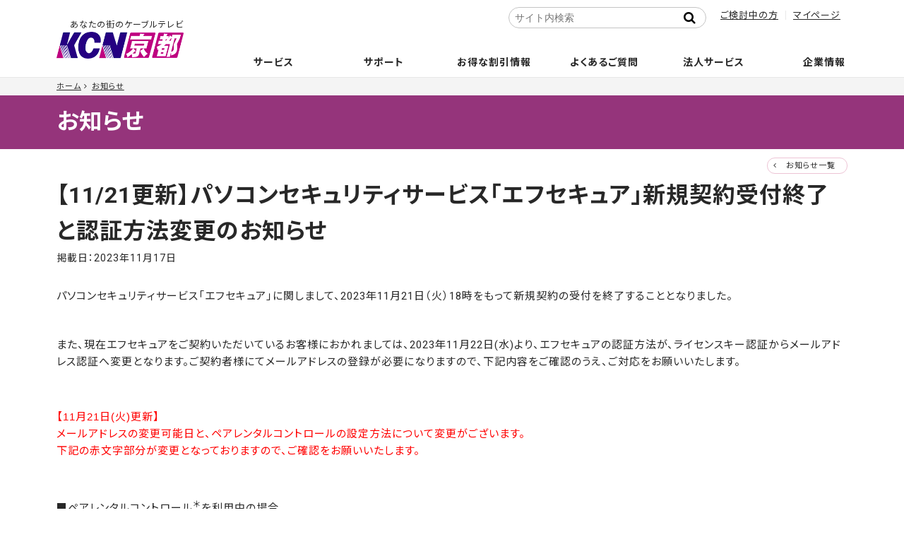

--- FILE ---
content_type: text/html; charset=utf-8
request_url: https://www.kcn-kyoto.jp/news/2023/11/post-114-2.html
body_size: 7881
content:

<!DOCTYPE html>
<html lang="ja" itemscope itemtype="http://schema.org/WebPage">
<head>
<meta charset="UTF-8">
<title>【11/21更新】パソコンセキュリティサービス「エフセキュア」新規契約受付終了と認証方法変更のお知らせ | お知らせ | あなたの街のケーブルテレビ KCN京都</title>

<link rel="icon" href="/favicon.ico">
<link rel="apple-touch-icon" sizes="180x180" href="/apple-touch-icon.png">
<meta name="description" content="">
<meta name="format-detection" content="telephone=no" />
<meta name="keywords" content="movable type,mt,テーマ,theme,">
<meta name="viewport" content="width=device-width,initial-scale=1">
<meta http-equiv="X-UA-Compatible" content="IE=edge">
<link rel="shortcut icon" href="/favicon.ico">
<link rel="start" href="https://www.kcn-kyoto.jp/news/">
<link rel="canonical" href="https://www.kcn-kyoto.jp/news/2023/11/post-114-2.html" />


<meta property="og:type" content="article">
<meta property="og:locale" content="ja_JP">
<meta property="og:site_name" content="あなたの街のケーブルテレビ KCN京都">

<meta property="og:description" content="パソコンセキュリティサービス「エフセキュア」に関しまして、2023年11月21日（火）18時をもって新規契約の受付を終了することとなりました。 また、現在エフセ...">


<meta property="og:image" content="/.assets/ogimage.jpg">


<meta property="og:title" content="【11/21更新】パソコンセキュリティサービス「エフセキュア」新規契約受付終了と認証方法変更のお知らせ | お知らせ">


<meta name="twitter:card" content="summary_large_image">
<meta name="twitter:title" content="【11/21更新】パソコンセキュリティサービス「エフセキュア」新規契約受付終了と認証方法変更のお知らせ | お知らせ">
<meta name="twitter:image" content="/.assets/ogimage.jpg">
<!-- Microdata -->
<link itemprop="image" href="/.assets/ogimage.jpg">
<meta itemprop="description" content="【11/21更新】パソコンセキュリティサービス「エフセキュア」新規契約受付終了と認証方法変更のお知らせ | お知らせ">


<link href="https://maxcdn.bootstrapcdn.com/font-awesome/4.7.0/css/font-awesome.min.css" rel="stylesheet">

<link href="https://fonts.googleapis.com/css2?family=Noto+Sans+JP:wght@100;300;400;500;700;900" rel="stylesheet">
<link rel="stylesheet" type="text/css" href="/assets/css/slick.min.css">
<link rel="stylesheet" type="text/css" href="/assets/css/slick-theme.css?20710">
<link rel="stylesheet" href="/assets/css/scroll-hint.css">
<link rel="stylesheet" href="/assets/css/popup.css">
<link rel="stylesheet" href="/assets/css/style_250219.css">

<link rel="stylesheet" href="/assets/css/print.css">

<script type="text/javascript">
        var _gaq = _gaq || [];
        _gaq.push(['_setAccount', 'UA-27708100-1']);
        _gaq.push(['_trackPageview']);

        (function() {
            var ga = document.createElement('script');
            ga.type = 'text/javascript';
            ga.async = true;
            ga.src = ('https:' == document.location.protocol ? 'https://ssl' : 'http://www') + '.google-analytics.com/ga.js';
            var s = document.getElementsByTagName('script')[0];
            s.parentNode.insertBefore(ga, s);
        })();
    </script>

<!-- Google tag (gtag.js) -->
<script async src="https://www.googletagmanager.com/gtag/js?id=G-FMYXTH8PD4"></script>
<script>
  window.dataLayer = window.dataLayer || [];
  function gtag(){dataLayer.push(arguments);}
  gtag('js', new Date());

  gtag('config', 'G-FMYXTH8PD4');
</script>

</head>

<body>
<header class="l-header">
<div class="l-header__logo"><a href="/"><span>あなたの街のケーブルテレビ</span><img src="/.assets/logo.png" alt="KCN京都"></a></div>
        		
		<nav class="l-gnavi">
        <div class="l-gnavi__search"><div class="mt-site-search-container"><div id="mt-site-search" class="mt-site-search" data-worker="/news/.app/search-worker-v1.js" data-language="ja_JP" data-form-action="/search_result.html" data-search-result-container="s-result"></div><script src="https://site-search.movabletype.net/v1/assets/22979/js/search.js" id="mt-site-search-script" async defer></script></div></div>
			<ul class="l-gnavi__lv1 delay-hover">
				<li class="l-gnavi__lv1__home"><a href="/"><i class="fa fa-home" aria-hidden="true"></i><span>ホーム</span></a></li>
				<li class="l-gnavi__lv1__news"><span><a href="/news/">お知らせ</a></span></li>
				<li class="l-gnavi__lv1__service"><span><a href="/service/">サービス</a></span>
					<ul class="l-gnavi__lv2 colm">
                                                                                
                    <li class="col_cel"><a href="/service/internet"><span>インターネット</span></a>
<ul class="l-gnavi__lv3 colm depth-2">
<li class="col_cel"><a href="/service/internet/internet-course">コース・料金案内</a>


</li>

<li class="col_cel"><a href="/service/internet/internet-option">インターネットオプション／セキュリティサービス</a>


</li>

<li class="col_cel"><a href="/service/internet/internet-specification">接続端末推奨環境</a>


</li>
</ul>                    
        </li>
                                        
                    <li class="col_cel"><a href="/service/catv"><span>ケーブルテレビ</span></a>
<ul class="l-gnavi__lv3 colm depth-2">
<li class="col_cel"><a href="/service/catv/catv-course">コース・料金案内</a>


</li>

<li class="col_cel"><a href="/service/catv/catv-ch">チャンネル案内</a>


</li>

<li class="col_cel"><a href="/service/catv/nhk-dantai">NHK団体一括支払の取扱い</a>


</li>

<li class="col_cel"><a href="/service/catv/catv-option">オプション・周辺機器</a>


</li>

<li class="col_cel"><a href="/service/catv/stb-manual">STB操作マニュアル</a>


</li>

<li class="col_cel"><a href="/service/catv/stb-connection">STB(セットトップボックス)接続図</a>


</li>
</ul>                    
        </li>
                                        
                    <li class="col_cel"><a href="/service/ip-phone"><span>電話</span></a>
<ul class="l-gnavi__lv3 colm depth-2">
<li class="col_cel"><a href="/service/ip-phone/cableplus">ケーブルプラス電話</a>


</li>

<li class="col_cel"><a href="/service/ip-phone/cableline">ケーブルライン光電話</a>


</li>

<li class="col_cel"><a href="/service/ip-phone/k-phone">Kブロードフォン</a>


</li>

<li class="col_cel"><a href="/service/ip-phone/hikari-phone">Kブロード光電話フュージョンライン</a>


</li>
</ul>                    
        </li>
                                        
                    <li class="col_cel"><a href="/service/wimax5g"><span>KCN京都WiMAX+5G</span></a>
                    
        </li>
                                        
                    <li class="col_cel"><a href="/service/mobile"><span>モバイル</span></a>
<ul class="l-gnavi__lv3 colm depth-2">
<li class="col_cel"><a href="/service/mobile/option">オプションサービス</a>


</li>

<li class="col_cel"><a href="/service/mobile/price">プラン・料金案内</a>


</li>

<li class="col_cel"><a href="/service/mobile/cancel">解約</a>


</li>

<li class="col_cel"><a href="/service/mobile/flow">ご利用までの流れ</a>


</li>

<li class="col_cel"><a href="/service/mobile/device-sim">推奨端末・SIMカード</a>


</li>

<li class="col_cel"><a href="/service/mobile/manual">設定・操作マニュアル</a>


</li>

<li class="col_cel"><a href="/service/mobile/end-of-asle">販売終了端末</a>


</li>

<li class="col_cel"><a href="/service/mobile/application">お申し込み</a>


</li>

<li class="col_cel"><a href="/service/mobile/mobile-user">KCN京都モバイルサービス契約のお客様へ</a>


</li>
</ul>                    
        </li>
                                <li class="col_cel"><a href="/service/support/anshin/"><span>安心サポート/安サポプラス</span></a></li>
           <ul class="l-gnavi__lv3 colm depth-2">
<li class="col_cel"><a href="/service/support/anshin">安心サポート・安サポプラス</a>


</li>

<li class="col_cel"><a href="https://kcn-kyoto.movabletype.io/service/support/#trouble-support">トラブルサポート</a>


</li>
</ul>                    
        </li>
                                        
                    <li class="col_cel"><a href="/service/guide"><span>ご加入のご案内</span></a>
<ul class="l-gnavi__lv3 colm depth-2">
<li class="col_cel"><a href="/service/guide/house">新築戸建に導入をお考えの方</a>


</li>

<li class="col_cel"><a href="/service/guide/apartment">対応済み集合住宅</a>


</li>

<li class="col_cel"><a href="/service/guide/construction">工事について</a>


</li>

<li class="col_cel"><a href="/service/guide/legal">契約約款・重要確認事項・利用規約</a>


</li>

<li class="col_cel"><a href="/service/guide/caution">禁止行為</a>


</li>
</ul>                    
        </li>
                                        
                    <li class="col_cel"><a href="/service/area"><span>サービスエリア</span></a>
                    
        </li>
                                        
                    <li class="col_cel"><a href="/service/calculator"><span>料金シミュレーション</span></a>
                    
        </li>
                                        
                    <li class="col_cel"><a href="/service/seikatsuanshin"><span>生活あんしんサービス</span></a>
                    
        </li>
                                                    
        </li>
                    					</ul>
				</li>
            <li class="l-gnavi__lv1__support"><a href="/user-support/"><span>サポート</span></a>
            <ul class="l-gnavi__lv2 colm">
                                                    <li class="col_cel"><a href="/user-support/"><span>ユーザーサポート</span></a></li>
                    </li>
            <li class="col_cel  test2"><a href="/user-support/syougai-mail"><span>障害情報更新のお知らせメール登録</span></a>
        </li>
                    <li class="col_cel"><a href="https://www2.kcn-kyoto.jp/notice/syougai.html" target="_blank"><span>障害情報</span></a>
        <li class="col_cel"><a href="https://www2.kcn-kyoto.jp/notice/plan.html" target="_blank"><span>メンテナンス情報</span></a>
        <li class="col_cel"><a href="https://www.kcn-kyoto.jp/virus-security.html" target="_blank"><span>ウイルス・セキュリティ情報</span></a>
        <li class="col_cel"><a href="/contact/contact-service.html"><span>お問い合わせ</span></a>

                    					</ul>
            </li>
				<li class="l-gnavi__lv1__campaign"><span><a href="/campaign/">お得な割引情報</a></span>
					<ul class="l-gnavi__lv2 colm">
                                        <li class="col_cel"><a href="/campaign/au-smart-value"><span>auスマートバリュー・UQ自宅セット割</span></a>

                    
        </li>
<li class="col_cel"><a href="/campaign/ouchiwari"><span>おうち割 光セット</span></a>

                    
        </li>
<li class="col_cel"><a href="/campaign/docomo-c"><span>ドコモ光 タイプC</span></a>

<ul class="l-gnavi__lv3 colm depth-2">
<li class="col_cel"><a href="/campaign/docomo-c/flow-d">ご利用までの流れ（転用）</a>


</li>

<li class="col_cel"><a href="/campaign/docomo-c/flow-n">ご利用までの流れ（新規）</a>


</li>

<li class="col_cel"><a href="/campaign/docomo-c/ipv6">IPv6サービスについて</a>


</li>
</ul>                    
        </li>
<li class="col_cel"><a href="/campaign/nenwari"><span>NET年割</span></a>

                    
        </li>
<li class="col_cel"><a href="/service/internet/internet-course/hikariotokuwari/"><span>NET長割</span></a>

                    
        </li>
<li class="col_cel"><a href="/campaign/syoukai"><span>お友達紹介いただくとおトク！</span></a>

                    
        </li>
<li class="col_cel"><a href="/campaign/hikkoshi"><span>引越し先でもケーブルテレビ</span></a>

                    
        </li>
                    					</ul>
				</li>
				<li class="l-gnavi__lv1__faq"><span><a href="/faq/">よくあるご質問</a></span>
					<ul class="l-gnavi__lv2 colm">
                                        <li class="col_cel"><a href="https://www.kcn-kyoto.jp/faq/tv/"><span>テレビに関すること</span></a>

<ul class="l-gnavi__lv3 colm depth-2">
<li class="col_cel"><a href="https://www.kcn-kyoto.jp/faq/tv/tv-01/"><span>新規加入について</span></a>



</li>

<li class="col_cel"><a href="https://www.kcn-kyoto.jp/faq/tv/tv-02/"><span>契約変更について</span></a>



</li>

<li class="col_cel"><a href="https://www.kcn-kyoto.jp/faq/tv/tv-03/"><span>地上デジタル放送について</span></a>



</li>

<li class="col_cel"><a href="https://www.kcn-kyoto.jp/faq/tv/tv-04/"><span>利用方法、その他について</span></a>



</li>

<li class="col_cel"><a href="https://www.kcn-kyoto.jp/faq/tv/tv-05/"><span>接続設定について</span></a>



</li>

<li class="col_cel"><a href="https://www.kcn-kyoto.jp/faq/tv/tv-06/"><span>STB（セットトップボックス）について</span></a>



</li>
</ul>                    
        </li>
<li class="col_cel"><a href="https://www.kcn-kyoto.jp/faq/net/"><span>インターネットに関すること</span></a>

<ul class="l-gnavi__lv3 colm depth-2">
<li class="col_cel"><a href="https://www.kcn-kyoto.jp/faq/net/net-01/"><span>ハードについて</span></a>



</li>

<li class="col_cel"><a href="https://www.kcn-kyoto.jp/faq/net/net-02/"><span>接続について</span></a>



</li>

<li class="col_cel"><a href="https://www.kcn-kyoto.jp/faq/net/net-03/"><span>メールについて</span></a>



</li>

<li class="col_cel"><a href="https://www.kcn-kyoto.jp/faq/net/net-04/"><span>メールセキュリティサービス</span></a>



</li>

<li class="col_cel"><a href="https://www.kcn-kyoto.jp/faq/net/net-9/"><span>パソコンセキュリティサービス「マカフィーforZAQ」</span></a>



</li>

<li class="col_cel"><a href="https://www.kcn-kyoto.jp/faq/net/net-05/"><span>パソコンセキュリティサービス「エフセキュア」</span></a>



</li>

<li class="col_cel"><a href="https://www.kcn-kyoto.jp/faq/net/net-06/"><span>ウェブについて</span></a>



</li>

<li class="col_cel"><a href="https://www.kcn-kyoto.jp/faq/net/net-07/"><span>その他</span></a>



</li>

<li class="col_cel"><a href="https://www.kcn-kyoto.jp/faq/net/net-08/"><span>トラブルシューティング</span></a>



</li>
</ul>                    
        </li>
<li class="col_cel"><a href="https://www.kcn-kyoto.jp/faq/tel/"><span>電話に関すること</span></a>

<ul class="l-gnavi__lv3 colm depth-2">
<li class="col_cel"><a href="https://www.kcn-kyoto.jp/faq/tel/tel-01/"><span>ケーブルプラス電話</span></a>



</li>

<li class="col_cel"><a href="https://www.kcn-kyoto.jp/faq/tel/tel-02/"><span>ケーブルライン光電話</span></a>



</li>

<li class="col_cel"><a href="https://www.kcn-kyoto.jp/faq/tel/tel-03/"><span>Kブロード光電話フュージョンライン</span></a>



</li>

<li class="col_cel"><a href="https://www.kcn-kyoto.jp/faq/tel/tel-04/"><span>Kブロードフォン</span></a>



</li>
</ul>                    
        </li>
<li class="col_cel"><a href="https://www.kcn-kyoto.jp/faq/other/"><span>その他サービスに関すること</span></a>

<ul class="l-gnavi__lv3 colm depth-2">
<li class="col_cel"><a href="https://www.kcn-kyoto.jp/faq/other/other-02/"><span>停電時におけるお客様のご確認事項について</span></a>



</li>

<li class="col_cel"><a href="https://www.kcn-kyoto.jp/faq/other/other-03/"><span>お支払いについて</span></a>



</li>

<li class="col_cel"><a href="https://www.kcn-kyoto.jp/faq/other/other-04/"><span>解約について</span></a>



</li>
</ul>                    
        </li>
<li class="col_cel"><a href="https://www.kcn-kyoto.jp/faq/movie/"><span>サポート動画</span></a>

<ul class="l-gnavi__lv3 colm depth-2">
<li class="col_cel"><a href="https://www.kcn-kyoto.jp/faq/movie/movie-01/"><span>ぶるちゃんの「動画で解決!」</span></a>



</li>
</ul>                    
        </li>
                    					</ul>
				</li>
            <li class="l-gnavi__lv1__faq"><span><a href="/business/">法人サービス</a></span></li>
				<li class="l-gnavi__lv1__company"><span><a href="/company/">企業情報</a></span>
					<ul class="l-gnavi__lv2 colm">
                                        <li class="col_cel"><a href="/company/greeting"><span>ごあいさつ</span></a>

                    
        </li>
<li class="col_cel"><a href="/company/profile"><span>会社概要</span></a>

                    
        </li>
<li class="col_cel"><a href="/company/access"><span>アクセス</span></a>

                    
        </li>
<li class="col_cel"><a href="/company/recruit"><span>採用情報</span></a>

<ul class="l-gnavi__lv3 colm depth-2">
<li class="col_cel"><a href="/company/recruit/new">新卒採用</a>


</li>

<li class="col_cel"><a href="/company/recruit/mid">第二新卒採用・キャリア採用</a>


</li>

<li class="col_cel"><a href="/company/recruit/part">パート・アルバイト</a>


</li>
</ul>                    
        </li>
<li class="col_cel"><a href="/company/jigyou"><span>サービスエリア</span></a>

                    
        </li>
<li class="col_cel"><a href="/company/intro"><span>会社紹介映像</span></a>

                    
        </li>
<li class="col_cel"><a href="/company/security"><span>個人情報保護について</span></a>

<ul class="l-gnavi__lv3 colm depth-2">
<li class="col_cel"><a href="/company/.assets/pr-policy.pdf">プライバシーポリシー</a>


</li>

<li class="col_cel"><a href="/company/security/information-security">情報セキュリティ方針</a>


</li>

<li class="col_cel"><a href="/company/security/safe-security">安心・安全マーク</a>


</li>

<li class="col_cel"><a href="/company/security/security-policy">セキュリティ管理について</a>


</li>
</ul>                    
        </li>
<li class="col_cel"><a href="/company/broadcast"><span>放送番組について</span></a>

<ul class="l-gnavi__lv3 colm depth-2">
<li class="col_cel"><a href="https://www.kcn-kyoto.jp/company/.assets/kcn_kyoto_standard.pdf">放送番組基準</a>


</li>
</ul>                    
        </li>
<li class="col_cel"><a href="/company/index"><span>適格請求書（インボイス）対応および発行受付のご案内</span></a>

                    
        </li>
<li class="col_cel"><a href="/company/customer"><span>カスタマーハラスメントに対する指針</span></a>

                    
        </li>
                    					</ul>
				</li>
				<li class="l-gnavi__lv1__mente"><span><a href="/user-support/">障害・メンテナンス情報</a></span>
				</li>
			</ul>
		</nav>
		<ul class="l-header__sub-menu">
			<!--<li><a href="/">サポート</a></li>-->
        <li><a href="/service/">ご検討中の方</a></li>
			<li><a href="/user-support/mypage/">マイページ</a></li>
		</ul>
	</header>

<div class="l-container">
<div class="l-container__breadcrumbs">
  <ol class="l-breadcrumbs__list">

  <li><a href="/">ホーム</a></li>
  <li><a href="/news/">お知らせ</a></li>
    

      
    
      </ol>
</div>

<main class="l-container__main news-content">
<p class="page-title"><a href="https://www.kcn-kyoto.jp/news/">お知らせ</a></p>

		
        <article class="page-content">
				<section class="company-content UL-mainArea wysiwyg">
					<div class="inner-section">
                    <span class="back-list-btn"><a href="/news/">お知らせ一覧</a></span>
                    <h1 class="pages__title">【11/21更新】パソコンセキュリティサービス「エフセキュア」新規契約受付終了と認証方法変更のお知らせ</h1>
                    <span class="local-news__item__date">
								掲載日：<time datetime="2023年11月17日">2023年11月17日</time>
							</span>

																																<div class="local-news__content">
												<p class="MsoNormal">パソコンセキュリティサービス「エフセキュア」に関しまして、<span lang="EN-US">2023</span>年<span lang="EN-US">11</span>月<span lang="EN-US">21</span>日（火）18時をもって新規契約の受付を終了することとなりました。<span lang="EN-US"></span></p>
<p class="MsoNormal"></p>
<p class="MsoNormal">また、現在エフセキュアをご契約いただいているお客様におかれましては、<span lang="EN-US">2023</span>年<span lang="EN-US">11</span>月<span lang="EN-US">22</span>日<span lang="EN-US">(</span>水<span lang="EN-US">)</span>より、エフセキュアの認証方法が、ライセンスキー認証からメールアドレス認証へ変更となります。ご契約者様にてメールアドレスの登録が必要になりますので、下記内容をご確認のうえ、ご対応をお願いいたします。<span lang="EN-US"></span></p>
<p class="MsoNormal"><span lang="EN-US">&nbsp;</span></p>
<p class="MsoNormal"><span style="mso-bidi-font-size: 10.5pt; mso-ascii-font-family: Verdana; mso-hansi-font-family: Verdana; color: red; letter-spacing: .75pt; background: white;">【</span><span lang="EN-US" style="mso-bidi-font-size: 10.5pt; font-family: 'Verdana',sans-serif; color: red; letter-spacing: .75pt; background: white;">11</span><span style="mso-bidi-font-size: 10.5pt; mso-ascii-font-family: Verdana; mso-hansi-font-family: Verdana; color: red; letter-spacing: .75pt; background: white;">月</span><span lang="EN-US" style="mso-bidi-font-size: 10.5pt; font-family: 'Verdana',sans-serif; color: red; letter-spacing: .75pt; background: white;">21</span><span style="mso-bidi-font-size: 10.5pt; mso-ascii-font-family: Verdana; mso-hansi-font-family: Verdana; color: red; letter-spacing: .75pt; background: white;">日</span><span lang="EN-US" style="mso-bidi-font-size: 10.5pt; font-family: 'Verdana',sans-serif; color: red; letter-spacing: .75pt; background: white;">(</span><span style="mso-bidi-font-size: 10.5pt; mso-ascii-font-family: Verdana; mso-hansi-font-family: Verdana; color: red; letter-spacing: .75pt; background: white;">火</span><span lang="EN-US" style="mso-bidi-font-size: 10.5pt; font-family: 'Verdana',sans-serif; color: red; letter-spacing: .75pt; background: white;">)</span><span style="mso-bidi-font-size: 10.5pt; mso-ascii-font-family: Verdana; mso-hansi-font-family: Verdana; color: red; letter-spacing: .75pt; background: white;">更新】</span><span lang="EN-US" style="mso-bidi-font-size: 10.5pt; font-family: 'Verdana',sans-serif; color: #333333; letter-spacing: .75pt;"><br></span><span style="mso-bidi-font-size: 10.5pt; mso-ascii-font-family: Verdana; mso-hansi-font-family: Verdana; color: red; letter-spacing: .75pt; background: white;">メールアドレスの変更可能日と、ペアレンタルコントロールの設定方法について変更がございます。</span><span lang="EN-US" style="mso-bidi-font-size: 10.5pt; font-family: 'Verdana',sans-serif; color: #333333; letter-spacing: .75pt;"><br></span><span style="mso-bidi-font-size: 10.5pt; mso-ascii-font-family: Verdana; mso-hansi-font-family: Verdana; color: red; letter-spacing: .75pt; background: white;">下記の赤文字部分が変更となっておりますので、ご確認をお願いいたします。</span><span lang="EN-US" style="mso-bidi-font-size: 10.5pt;"></span></p>
<p class="MsoNormal"><span lang="EN-US">&nbsp;</span></p>
<p class="MsoNormal">■ペアレンタルコントロール<sup>＊</sup>を利用中の場合<span lang="EN-US"></span></p>
<p class="MsoNormal">ペアレンタルコントロール設定をご利用中の場合、設定がリセットされますので、<span lang="EN-US" style="mso-bidi-font-size: 10.5pt; font-family: 'Verdana',sans-serif; color: red; letter-spacing: .75pt; background: white;">11</span><span style="mso-bidi-font-size: 10.5pt; mso-ascii-font-family: Verdana; mso-hansi-font-family: Verdana; color: red; letter-spacing: .75pt; background: white;">月</span><span lang="EN-US" style="mso-bidi-font-size: 10.5pt; font-family: 'Verdana',sans-serif; color: red; letter-spacing: .75pt; background: white;">23</span><span style="mso-bidi-font-size: 10.5pt; mso-ascii-font-family: Verdana; mso-hansi-font-family: Verdana; color: red; letter-spacing: .75pt; background: white;">日</span><span lang="EN-US" style="mso-bidi-font-size: 10.5pt; font-family: 'Verdana',sans-serif; color: red; letter-spacing: .75pt; background: white;">(</span><span style="mso-bidi-font-size: 10.5pt; mso-ascii-font-family: Verdana; mso-hansi-font-family: Verdana; color: red; letter-spacing: .75pt; background: white;">木</span><span lang="EN-US" style="mso-bidi-font-size: 10.5pt; font-family: 'Verdana',sans-serif; color: red; letter-spacing: .75pt; background: white;">)12</span><span style="mso-bidi-font-size: 10.5pt; mso-ascii-font-family: Verdana; mso-hansi-font-family: Verdana; color: red; letter-spacing: .75pt; background: white;">時以降</span>に以下の手順で、<span lang="EN-US">KCN</span>京都マイページからメールアドレスの登録と、再設定をお願いします。<span lang="EN-US"></span></p>
<p class="MsoNormal"><span lang="EN-US">&nbsp;</span></p>
<p class="MsoNormal">①<span lang="EN-US">KCN</span>京都マイページへログインし、『インターネットの契約変更』をクリック<span lang="EN-US"></span></p>
<p class="MsoNormal">②『パソコンセキュリティサービス「エフセキュア」』をクリック<span lang="EN-US"></span></p>
<p class="MsoNormal">③『エフセキュア』をクリック<span lang="EN-US"></span></p>
<p class="MsoNormal">④『アドレス変更』をクリックし、画面に従ってメールアドレスを変更<span lang="EN-US"></span></p>
<p class="MsoNormal">※お客様任意のメールアドレスを登録いただけます<span lang="EN-US"></span></p>
<p class="MsoNormal">⑤メールアドレス本登録完了後、<span style="mso-bidi-font-size: 10.5pt; mso-ascii-font-family: Verdana; mso-hansi-font-family: Verdana; color: red; letter-spacing: .75pt; background: white;">すでにパソコンにインストールをしているアプリの画面右上に表示される「ログイン」をクリックし、</span><span style="mso-bidi-font-size: 10.5pt; font-family: 'Verdana',sans-serif; color: red; letter-spacing: .75pt; background: white;"> </span><span style="mso-bidi-font-size: 10.5pt; mso-ascii-font-family: Verdana; mso-hansi-font-family: Verdana; color: red; letter-spacing: .75pt; background: white;">「</span><span lang="EN-US" style="mso-bidi-font-size: 10.5pt; font-family: 'Verdana',sans-serif; color: red; letter-spacing: .75pt; background: white;">safeavenue@f-secure.com</span><span style="mso-bidi-font-size: 10.5pt; mso-ascii-font-family: Verdana; mso-hansi-font-family: Verdana; color: red; letter-spacing: .75pt; background: white;">」より届くメールに記載の</span><span lang="EN-US" style="mso-bidi-font-size: 10.5pt; font-family: 'Verdana',sans-serif; color: red; letter-spacing: .75pt; background: white;">ID/</span><span style="mso-bidi-font-size: 10.5pt; mso-ascii-font-family: Verdana; mso-hansi-font-family: Verdana; color: red; letter-spacing: .75pt; background: white;">パスワードを入力</span><span lang="EN-US" style="mso-bidi-font-size: 10.5pt; font-family: 'Verdana',sans-serif; color: #333333; letter-spacing: .75pt;"><br></span><span style="mso-bidi-font-size: 10.5pt; font-family: 'ＭＳ 明朝',serif; mso-bidi-font-family: 'ＭＳ 明朝'; color: red; letter-spacing: .75pt; background: white;">※</span><span style="mso-bidi-font-size: 10.5pt; mso-ascii-font-family: Verdana; mso-hansi-font-family: Verdana; color: red; letter-spacing: .75pt; background: white;">「ログイン」が表示されない場合は、アプリのバージョンアップをお願いします。</span><span lang="EN-US" style="mso-bidi-font-size: 10.5pt;"></span></p>
<p class="MsoNormal">⑥ペアレンタルコントロールの再設定を行う<span lang="EN-US"></span></p>
<p class="MsoNormal"><span lang="EN-US">&nbsp;</span></p>
<p class="MsoNormal">■ペアレンタルコントロール<sup>＊</sup>を利用していない場合<span lang="EN-US"></span></p>
<p class="MsoNormal">　すぐにメールアドレスをご登録いただく必要はございません。パソコンセキュリティの追加インストールや、ペアレンタルコントロールの設定を希望される際に、<span lang="EN-US">KCN</span>京都マイページへログインいただき、メールアドレスの登録をお願いします。<span lang="EN-US"></span></p>
<p class="MsoNormal"><span lang="EN-US">&nbsp;</span></p>
<p class="MsoNormal">＊ペアレンタルコントロールとは、未成年ユーザーが安全にインターネットを利用できるよう、制限をかける機能です。<span lang="EN-US"></span></p>
												
											</div>
                                    </div>
                 </section>
        </article>
        </main>
        </div>
    
<footer class="l-footer">
		<div class="l-footer__contact">
			<div class="inner-section">
            				<h3>お問い合わせ</h3>
				<div class="l-footer__contact__tel"><img src="/.assets/icon_freedial.png" alt="KCN京都お問い合わせフリーダイヤル">
					<p><span>0120-114-368</span>( 9:00 - 17:45 年末年始を除く)</p>
				</div>
				<ul class="l-footer__contact__menu">
					<li><a href="/contact/contact-service.html">不具合・お困りごと</a></li>
					<li><a href="/contact/contact-kanyu.html">資料請求・お問い合わせ</a></li>
				</ul>
            			</div>
		</div>
		<nav class="l-footer__nav">
			<ul class="l-footer__nav__list">
				<li><a href="/company/">企業情報</a></li>
				<li><a href="/business/">法人のお客様</a></li>
            	<li><a href="/service/guide/legal/">契約約款・利用規約</a></li>
				<li><a href="/company/.assets/pr-policy.pdf" target="_blank" class="no_icon">プライバシーポリシー</a></li>
				<li><a href="/company/img/socialmedia_policy.pdf" target="_blank" class="no_icon">ソーシャルメディアポリシー</a></li>
				<li><a href="/faq/">よくあるご質問</a></li>
				<li><a href="/sitemap.html">サイトマップ</a></li>
			</ul>
		</nav>
		<div class="l-footer__info inner-section">
			<p class="l-footer__info__logo"><a href="/"><img src="/.assets/logo.png" alt="KCN京都"></a>
				Key-station for Community Needs<br>お客様のより豊かで快適な生活環境作りに貢献します</p>
                       <p class="l-footer__info__note notice">※表示金額は消費税込の価格です。</p>
        			<p class="l-footer__info__copyright">&copy;&nbsp;KCN Kyoto.inc.</p>
		</div>
	</footer>
<div class="l-action-menu" ontouchstart="">
		<ul class="m-fbox">
			<li><a href="/service/"><i class="fa fa-television" aria-hidden="true"></i>サービス</a></li>
						<li><a href="/campaign/"><i class="fa fa-jpy" aria-hidden="true"></i>割引</a></li>
			<li><a href="/faq/"><i class="fa fa-question" aria-hidden="true"></i>FAQ</a></li>
			<li><a href="/user-support/"><i class="fa fa-user" aria-hidden="true"></i>サポート</a></li>
		</ul>
	</div>
	<script src="//cdnjs.cloudflare.com/ajax/libs/modernizr/2.8.3/modernizr.min.js"></script>
	<script src="//cdnjs.cloudflare.com/ajax/libs/jquery/2.1.3/jquery.min.js"></script>
	<script src="https://cdnjs.cloudflare.com/ajax/libs/jquery.matchHeight/0.7.2/jquery.matchHeight-min.js"></script>
<script src="/assets/js/scroll-hint.min.js"></script>
<script src="/assets/js/megamenu.js?200612-3"></script>
<script src="/assets/js/slick.min.js"></script>
<script src="/assets/js/ofi.min.js"></script>
<script src="/assets/js/jquery.magnific-popup.min.js"></script>
<script src="/assets/js/popup.js"></script>


<script src="/assets/js/action_30th.js?230531"></script>


  <script src="/news/js/common.js"></script>

<script src="https://form.movabletype.net/dist/parent-loader.js" defer async></script></body>
</html>

--- FILE ---
content_type: application/javascript; charset=utf-8
request_url: https://www.kcn-kyoto.jp/news/js/common.js
body_size: 149
content:
jQuery(function($) {
  //scroll
  $('a[href^="#"], .btn-top').on("click", function() {
    var speed    = 500;
    var href     = $(this).attr("href");
    var $target  = $($.find(href == "#" || href == "" ? "html" : href));
    var position = $target.offset().top;
    $("html,body").animate({scrollTop:position - 140}, speed, "swing");
    return false;
  });

  //smartphone navi
  $("#navToggle").on("click", function() {
    $("header").toggleClass("openNav");
  });
});
